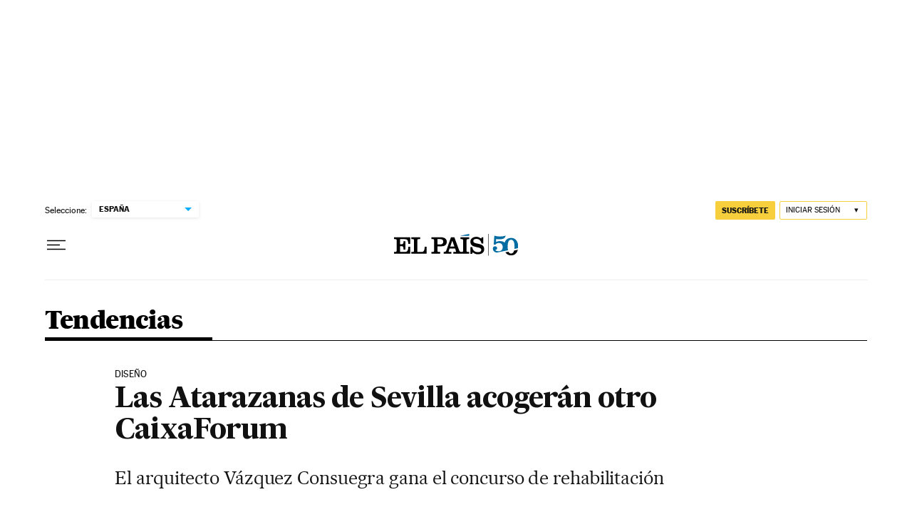

--- FILE ---
content_type: application/javascript; charset=utf-8
request_url: https://fundingchoicesmessages.google.com/f/AGSKWxXSJY-7ZI99JWWeSBp3dLkdv2WZOIudMadQsjlQznIHTeJ8sIQQZVjf3iZThh7hL2uEVGJHSjPv0LpwaDhUM-QAodRQ0d_U8T1pxzDnuDcIC4gWthmZw7NLNMQolunC_nmGb_GYuEjPkLlNUScTQEd-uDIiM9PiQqn5pAUvCMgsVIQesQN_YZzA-g6l/__ad_expand__gads_top._ad/section_.com/gads/.php?ad=
body_size: -1292
content:
window['2416e2a2-1bfd-43e5-9646-7995c94379c9'] = true;